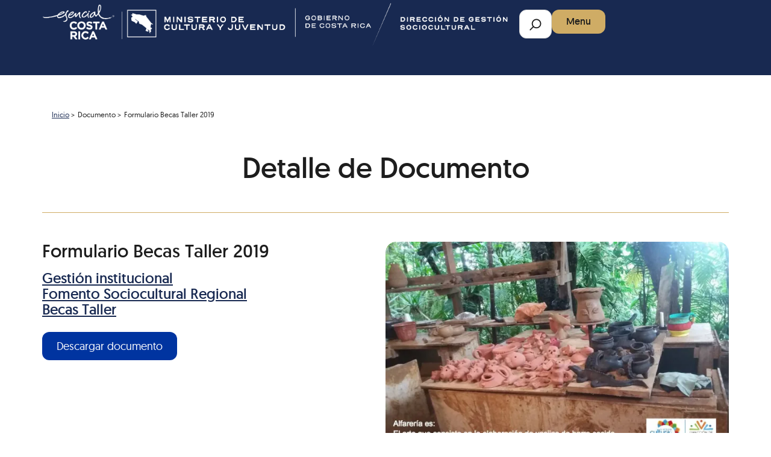

--- FILE ---
content_type: text/html; charset=UTF-8
request_url: https://www.dircultura.go.cr/documentos/formulario-becas-taller-2019
body_size: 6597
content:


<!-- THEME DEBUG -->
<!-- THEME HOOK: 'html' -->
<!-- FILE NAME SUGGESTIONS:
   ▪️ html--node--2379.html.twig
   ▪️ html--node--%.html.twig
   ▪️ html--node.html.twig
   ✅ html.html.twig
-->
<!-- BEGIN OUTPUT from 'core/themes/stable9/templates/layout/html.html.twig' -->
<!DOCTYPE html>
<html lang="es" dir="ltr">
  <head>
    <meta charset="utf-8" />
<meta name="description" content="Le presentamos el Formulario que deberá llenar como su propuesta de proyecto para optar por el fondo de incentivo económico Becas Taller." />
<link rel="canonical" href="https://www.dircultura.go.cr/documento/formulario-becas-taller-2019" />
<meta name="robots" content="index, follow" />
<meta name="Generator" content="Drupal 10 (https://www.drupal.org)" />
<meta name="MobileOptimized" content="width" />
<meta name="HandheldFriendly" content="true" />
<meta name="viewport" content="width=device-width, initial-scale=1.0" />
<script type="application/ld+json">{
    "@context": "https://schema.org",
    "@type": "BreadcrumbList",
    "itemListElement": [
        {
            "@type": "ListItem",
            "position": 1,
            "name": "Inicio",
            "item": "https://www.dircultura.go.cr/"
        },
        {
            "@type": "ListItem",
            "position": 2,
            "name": "Formulario Becas Taller 2019"
        }
    ]
}</script>
<link rel="icon" href="/core/misc/favicon.ico" type="image/vnd.microsoft.icon" />
<link rel="alternate" hreflang="es" href="https://www.dircultura.go.cr/documento/formulario-becas-taller-2019" />

    <title>Formulario Becas Taller 2019 | Dirección de Cultura</title>
    <link rel="stylesheet" media="all" href="/sites/default/files/css/css_lRUv0YxZnVTDWmU3f76w4pZHOj8-xaoWFRc6vrsqvlA.css?delta=0&amp;language=es&amp;theme=dircultura&amp;include=eJxtyksOgzAMRdENIbKkyEke1Ko_KDZqu3uY0-E9ug2ZmBXfwwOjbix3RtlhmCTL4NlPyXNS2cXbLeGdSapiMFVhe0fZ3JI-CFes3fVwg-W_8UlrvqBY4hcJLY0CF4aaOZc" />
<link rel="stylesheet" media="all" href="//cdnjs.cloudflare.com/ajax/libs/font-awesome/6.6.0/css/all.min.css" />
<link rel="stylesheet" media="all" href="/sites/default/files/css/css_XgTFnWtReeYnsDgY5hTQgydQzqXNImr8aNGaEd6RB7E.css?delta=2&amp;language=es&amp;theme=dircultura&amp;include=eJxtyksOgzAMRdENIbKkyEke1Ko_KDZqu3uY0-E9ug2ZmBXfwwOjbix3RtlhmCTL4NlPyXNS2cXbLeGdSapiMFVhe0fZ3JI-CFes3fVwg-W_8UlrvqBY4hcJLY0CF4aaOZc" />
<link rel="stylesheet" media="all" href="/sites/default/files/css/css_Lar7aPgwJwUFt2Y05z8zS4f84dyz8WH1yxC_MGLX408.css?delta=3&amp;language=es&amp;theme=dircultura&amp;include=eJxtyksOgzAMRdENIbKkyEke1Ko_KDZqu3uY0-E9ug2ZmBXfwwOjbix3RtlhmCTL4NlPyXNS2cXbLeGdSapiMFVhe0fZ3JI-CFes3fVwg-W_8UlrvqBY4hcJLY0CF4aaOZc" />

    
  </head>
  <body>
        <a href="#main-content" class="visually-hidden focusable">
      Pasar al contenido principal
    </a>
    
    

<!-- THEME DEBUG -->
<!-- THEME HOOK: 'off_canvas_page_wrapper' -->
<!-- BEGIN OUTPUT from 'core/themes/stable9/templates/content/off-canvas-page-wrapper.html.twig' -->
  <div class="dialog-off-canvas-main-canvas" data-off-canvas-main-canvas>
    

<!-- THEME DEBUG -->
<!-- THEME HOOK: 'page' -->
<!-- FILE NAME SUGGESTIONS:
   ▪️ page--node--2379.html.twig
   ▪️ page--node--%.html.twig
   ▪️ page--node.html.twig
   ✅ page.html.twig
-->
<!-- 💡 BEGIN CUSTOM TEMPLATE OUTPUT from 'themes/custom/dircultura/templates/layout/page.html.twig' -->
<div class="layout-container">

  <header role="banner">
    

<!-- THEME DEBUG -->
<!-- THEME HOOK: 'region' -->
<!-- FILE NAME SUGGESTIONS:
   ✅ region--header.html.twig
   ▪️ region.html.twig
-->
<!-- 💡 BEGIN CUSTOM TEMPLATE OUTPUT from 'themes/custom/dircultura/templates/layout/region--header.html.twig' -->

<header  class="header">
  <div class="container header__content">
    <div class="header__items">
      <div  class="header__branding">
                  

<!-- THEME DEBUG -->
<!-- THEME HOOK: 'block' -->
<!-- FILE NAME SUGGESTIONS:
   ▪️ block--dircultura-sitebranding.html.twig
   ✅ block--system-branding-block.html.twig
   ▪️ block--system.html.twig
   ▪️ block.html.twig
-->
<!-- BEGIN OUTPUT from 'core/themes/stable9/templates/block/block--system-branding-block.html.twig' -->
<div id="block-dircultura-sitebranding">
  
    
        <a href="/" rel="home">
      <img src="/sites/default/files/DGS%20esencial%20CR%20Blanco.png" alt="Inicio" fetchpriority="high" />
    </a>
      
</div>

<!-- END OUTPUT from 'core/themes/stable9/templates/block/block--system-branding-block.html.twig' -->


              </div>

      <div class= "search-menu">
        <div  class="header__searchform">
                      

<!-- THEME DEBUG -->
<!-- THEME HOOK: 'block' -->
<!-- FILE NAME SUGGESTIONS:
   ▪️ block--dircultura-formularioexpuestodircultura-searchblock-1.html.twig
   ▪️ block--views-exposed-filter-block--dircultura-search-block-1.html.twig
   ▪️ block--views-exposed-filter-block.html.twig
   ▪️ block--views.html.twig
   ✅ block.html.twig
-->
<!-- BEGIN OUTPUT from 'core/themes/stable9/templates/block/block.html.twig' -->
<div class="views-exposed-form bef-exposed-form" data-bef-auto-submit-full-form="" data-bef-auto-submit="" data-bef-auto-submit-delay="500" data-bef-auto-submit-minimum-length="3" data-drupal-selector="views-exposed-form-dircultura-search-block-1" id="block-dircultura-formularioexpuestodircultura-searchblock-1">
  
    
      

<!-- THEME DEBUG -->
<!-- THEME HOOK: 'form' -->
<!-- FILE NAME SUGGESTIONS:
   ▪️ form--views-exposed-form-dircultura-search-block-1.html.twig
   ✅ form.html.twig
-->
<!-- BEGIN OUTPUT from 'core/themes/stable9/templates/form/form.html.twig' -->
<form action="/search" method="get" id="views-exposed-form-dircultura-search-block-1" accept-charset="UTF-8">
  

<!-- THEME DEBUG -->
<!-- THEME HOOK: 'views_exposed_form' -->
<!-- BEGIN OUTPUT from 'core/themes/stable9/templates/views/views-exposed-form.html.twig' -->


<!-- THEME DEBUG -->
<!-- THEME HOOK: 'form_element' -->
<!-- FILE NAME SUGGESTIONS:
   ▪️ form-element--dircultura-search--block-1--search-api-fulltext.html.twig
   ▪️ form-element--dircultura-search--block-1.html.twig
   ▪️ form-element--dircultura-search--search-api-fulltext.html.twig
   ▪️ form-element--dircultura-search.html.twig
   ✅ form-element.html.twig
-->
<!-- BEGIN OUTPUT from 'core/themes/stable9/templates/form/form-element.html.twig' -->
<div class="js-form-item form-item form-type-textfield js-form-type-textfield form-item-search-api-fulltext js-form-item-search-api-fulltext form-no-label">
      

<!-- THEME DEBUG -->
<!-- THEME HOOK: 'form_element_label' -->
<!-- BEGIN OUTPUT from 'core/themes/stable9/templates/form/form-element-label.html.twig' -->
<label for="edit-search-api-fulltext" class="visually-hidden">Buscar</label>
<!-- END OUTPUT from 'core/themes/stable9/templates/form/form-element-label.html.twig' -->


        

<!-- THEME DEBUG -->
<!-- THEME HOOK: 'input__textfield' -->
<!-- FILE NAME SUGGESTIONS:
   ▪️ input--textfield.html.twig
   ✅ input.html.twig
-->
<!-- BEGIN OUTPUT from 'core/themes/stable9/templates/form/input.html.twig' -->
<input data-drupal-selector="edit-search-api-fulltext" type="text" id="edit-search-api-fulltext" name="search_api_fulltext" value="" size="30" maxlength="128" placeholder="Buscar" class="form-text" />

<!-- END OUTPUT from 'core/themes/stable9/templates/form/input.html.twig' -->


        </div>

<!-- END OUTPUT from 'core/themes/stable9/templates/form/form-element.html.twig' -->



<!-- THEME DEBUG -->
<!-- THEME HOOK: 'container' -->
<!-- BEGIN OUTPUT from 'core/themes/stable9/templates/form/container.html.twig' -->
<div data-drupal-selector="edit-actions" class="form-actions js-form-wrapper form-wrapper" id="edit-actions">

<!-- THEME DEBUG -->
<!-- THEME HOOK: 'input__submit' -->
<!-- FILE NAME SUGGESTIONS:
   ▪️ input--submit.html.twig
   ✅ input.html.twig
-->
<!-- BEGIN OUTPUT from 'core/themes/stable9/templates/form/input.html.twig' -->
<input data-bef-auto-submit-click="" class="js-hide button js-form-submit form-submit" data-drupal-selector="edit-submit-dircultura-search" type="submit" id="edit-submit-dircultura-search" value="Aplicar" />

<!-- END OUTPUT from 'core/themes/stable9/templates/form/input.html.twig' -->

</div>

<!-- END OUTPUT from 'core/themes/stable9/templates/form/container.html.twig' -->



<!-- END OUTPUT from 'core/themes/stable9/templates/views/views-exposed-form.html.twig' -->


</form>

<!-- END OUTPUT from 'core/themes/stable9/templates/form/form.html.twig' -->


  </div>

<!-- END OUTPUT from 'core/themes/stable9/templates/block/block.html.twig' -->


                  </div>

        <div id="open-modal-button" class="menu">
          


<a
   class="button button--primary"
    href="#"
  >
  Menu</a>
        </div>
      </div>
    </div>
  </div>
</header>

<div id="menu-modal" class="modal">
  <div class="modal-content">
    <div class="modal-header">
      <span class="close-modal">&times;</span>
      <span class="modal-title">Menú</span>
    </div>

    <div  class="header__menu_items">
              

<!-- THEME DEBUG -->
<!-- THEME HOOK: 'block' -->
<!-- FILE NAME SUGGESTIONS:
   ▪️ block--dircultura-main-menu.html.twig
   ▪️ block--system-menu-block--main.html.twig
   ✅ block--system-menu-block.html.twig
   ▪️ block--system.html.twig
   ▪️ block.html.twig
-->
<!-- BEGIN OUTPUT from 'core/themes/stable9/templates/block/block--system-menu-block.html.twig' -->
<nav role="navigation" aria-labelledby="block-dircultura-main-menu-menu" id="block-dircultura-main-menu">
            
  <h2 class="visually-hidden" id="block-dircultura-main-menu-menu">Main navigation</h2>
  

        

<!-- THEME DEBUG -->
<!-- THEME HOOK: 'menu__main' -->
<!-- FILE NAME SUGGESTIONS:
   ✅ menu--main.html.twig
   ✅ menu--main.html.twig
   ▪️ menu.html.twig
-->
<!-- 💡 BEGIN CUSTOM TEMPLATE OUTPUT from 'themes/custom/dircultura/templates/navigation/menu--main.html.twig' -->

<nav>
  <div id="main-nav" class="main-nav">
    


    
                          
    
<ul  class="main-menu">
        
<li  class="main-menu__item">
                <a href="/" class="main-menu__link" data-drupal-link-system-path="&lt;front&gt;">Inicio</a>
          </li>
      
<li  class="main-menu__item main-menu__item--with-sub">
                <a href="/quienes-somos" class="main-menu__link main-menu__link--with-sub" data-drupal-link-system-path="node/4319">Quiénes Somos</a>
              <span class="expand-sub"></span>
          
                                    
    
<ul  class="main-menu main-menu--sub main-menu--sub-1">
        
<li  class="main-menu__item main-menu__item--sub main-menu__item--sub-1">
                <a href="/quienes-somos#mision" class="main-menu__link main-menu__link--sub main-menu__link--sub-1">Misión</a>
          </li>
      
<li  class="main-menu__item main-menu__item--sub main-menu__item--sub-1">
                <a href="/quienes-somos#vision" title="Organizaciones" class="main-menu__link main-menu__link--sub main-menu__link--sub-1">Visión</a>
          </li>
      
<li  class="main-menu__item main-menu__item--sub main-menu__item--sub-1">
                <a href="/donde-estamos" class="main-menu__link main-menu__link--sub main-menu__link--sub-1" data-drupal-link-system-path="node/4320">Dónde Estamos</a>
          </li>
      
<li  class="main-menu__item main-menu__item--sub main-menu__item--sub-1">
                <a href="https://dev-dircultura-d10.pantheonsite.io/quienes-somos#modelos-de-gestion" class="main-menu__link main-menu__link--sub main-menu__link--sub-1">Modelo de Gestión</a>
          </li>
  </ul>
  
      </li>
      
<li  class="main-menu__item">
                <a href="/servicios" title="Programas" id="programas" class="main-menu__link" data-drupal-link-system-path="node/9">Servicios</a>
          </li>
      
<li  class="main-menu__item">
                <a href="/noticias" title="Noticias" id="noticias" class="main-menu__link" data-drupal-link-system-path="node/12">Noticias</a>
          </li>
      
<li  class="main-menu__item">
                <a href="/contactos" class="main-menu__link" data-drupal-link-system-path="node/6">Contactos</a>
          </li>
      
<li  class="main-menu__item">
                <a href="/recursos" title="Medios" id="medios" class="main-menu__link" data-drupal-link-system-path="node/13">Recursos de consulta</a>
          </li>
  </ul>
  
  </div>
</nav>

<!-- END CUSTOM TEMPLATE OUTPUT from 'themes/custom/dircultura/templates/navigation/menu--main.html.twig' -->


  </nav>

<!-- END OUTPUT from 'core/themes/stable9/templates/block/block--system-menu-block.html.twig' -->


          </div>
  </div>
</div>
<!-- END CUSTOM TEMPLATE OUTPUT from 'themes/custom/dircultura/templates/layout/region--header.html.twig' -->


  </header>

  <main role="main">
    
    
    
    <a id="main-content" tabindex="-1"></a>          <aside class="layout--content-top" role="complementary">
        

<!-- THEME DEBUG -->
<!-- THEME HOOK: 'region' -->
<!-- FILE NAME SUGGESTIONS:
   ▪️ region--content-top.html.twig
   ✅ region.html.twig
-->
<!-- BEGIN OUTPUT from 'core/themes/stable9/templates/layout/region.html.twig' -->
  <div>
    

<!-- THEME DEBUG -->
<!-- THEME HOOK: 'block' -->
<!-- FILE NAME SUGGESTIONS:
   ▪️ block--dircultura-breadcrumbs.html.twig
   ▪️ block--system-breadcrumb-block.html.twig
   ▪️ block--system.html.twig
   ✅ block.html.twig
-->
<!-- BEGIN OUTPUT from 'core/themes/stable9/templates/block/block.html.twig' -->
<div id="block-dircultura-breadcrumbs">
  
    
      

<!-- THEME DEBUG -->
<!-- THEME HOOK: 'breadcrumb' -->
<!-- 💡 BEGIN CUSTOM TEMPLATE OUTPUT from 'themes/custom/dircultura/templates/navigation/breadcrumb.html.twig' -->


<div class="container">
  <nav role='navigation' aria-labelledby='system-breadcrumb'>
    <h2  class="visually-hidden" id='system-breadcrumb'>Ruta de navegación</h2>
    <ol  class="breadcrumb">
          <li  class="breadcrumb__item mini-text">
                  <a  class="breadcrumb__link mini-text" href="/">Inicio</a>
              </li>
          <li  class="breadcrumb__item mini-text">
                  Documento
              </li>
          <li  class="breadcrumb__item mini-text">
                  Formulario Becas Taller 2019
              </li>
        </ol>
  </nav>
</div>

<!-- END CUSTOM TEMPLATE OUTPUT from 'themes/custom/dircultura/templates/navigation/breadcrumb.html.twig' -->


  </div>

<!-- END OUTPUT from 'core/themes/stable9/templates/block/block.html.twig' -->


  </div>

<!-- END OUTPUT from 'core/themes/stable9/templates/layout/region.html.twig' -->


      </aside>
    
    <div class="layout--content">
      

<!-- THEME DEBUG -->
<!-- THEME HOOK: 'region' -->
<!-- FILE NAME SUGGESTIONS:
   ▪️ region--content.html.twig
   ✅ region.html.twig
-->
<!-- BEGIN OUTPUT from 'core/themes/stable9/templates/layout/region.html.twig' -->
  <div>
    

<!-- THEME DEBUG -->
<!-- THEME HOOK: 'block' -->
<!-- FILE NAME SUGGESTIONS:
   ▪️ block--dircultura-messages.html.twig
   ✅ block--system-messages-block.html.twig
   ▪️ block--system.html.twig
   ▪️ block.html.twig
-->
<!-- BEGIN OUTPUT from 'core/themes/stable9/templates/block/block--system-messages-block.html.twig' -->
<div data-drupal-messages-fallback class="hidden"></div>

<!-- END OUTPUT from 'core/themes/stable9/templates/block/block--system-messages-block.html.twig' -->



<!-- THEME DEBUG -->
<!-- THEME HOOK: 'block' -->
<!-- FILE NAME SUGGESTIONS:
   ▪️ block--dircultura-content.html.twig
   ▪️ block--system-main-block.html.twig
   ▪️ block--system.html.twig
   ✅ block.html.twig
-->
<!-- BEGIN OUTPUT from 'core/themes/stable9/templates/block/block.html.twig' -->
<div id="block-dircultura-content">
  
    
      

<!-- THEME DEBUG -->
<!-- THEME HOOK: 'node' -->
<!-- FILE NAME SUGGESTIONS:
   ▪️ node--2379--full.html.twig
   ▪️ node--2379.html.twig
   ✅ node--document--full.html.twig
   ▪️ node--document.html.twig
   ▪️ node--full.html.twig
   ▪️ node.html.twig
-->
<!-- 💡 BEGIN CUSTOM TEMPLATE OUTPUT from 'themes/custom/dircultura/templates/content/node--document--full.html.twig' -->



    
          
<article data-history-node-id="2379" class="container">
  <div class="news-detail">
    

<div  data-history-node-id="2379" class="node-full container">
  
<div  class="pg-title">
    <h1  class="heading">
      Detalle de Documento
  </h1>

        
    <hr>
</div>
  

<div  class="cta">
	<div  class="cta__wrapper">
		<div  class="cta__container">
										<h3  class="heading">
      

<!-- THEME DEBUG -->
<!-- THEME HOOK: 'field' -->
<!-- FILE NAME SUGGESTIONS:
   ▪️ field--node--title--document--full.html.twig
   ✅ field--node--title.html.twig
   ▪️ field--node--title--document.html.twig
   ✅ field--node--title.html.twig
   ▪️ field--node--document.html.twig
   ▪️ field--title.html.twig
   ▪️ field--string.html.twig
   ▪️ field.html.twig
-->
<!-- BEGIN OUTPUT from 'core/themes/stable9/templates/field/field--node--title.html.twig' -->
<span>Formulario Becas Taller 2019</span>

<!-- END OUTPUT from 'core/themes/stable9/templates/field/field--node--title.html.twig' -->


  </h3>
			
						
						
							<div  class="cta__content">
					<h4  class="heading">
      

<!-- THEME DEBUG -->
<!-- THEME HOOK: 'field_group_html_element' -->
<!-- FILE NAME SUGGESTIONS:
   ▪️ field-group-html-element--node--document--group-text.html.twig
   ▪️ field-group-html-element--node--document--div.html.twig
   ▪️ field-group-html-element--node--group-text.html.twig
   ▪️ field-group-html-element--node--document.html.twig
   ▪️ field-group-html-element--node--div.html.twig
   ▪️ field-group-html-element--group-text.html.twig
   ▪️ field-group-html-element--document.html.twig
   ▪️ field-group-html-element--node.html.twig
   ▪️ field-group-html-element--div.html.twig
   ✅ field-group-html-element.html.twig
-->
<!-- BEGIN OUTPUT from 'modules/contrib/field_group/templates/field-group-html-element.html.twig' -->

<div  class="group-text field-group-div">
    

<!-- THEME DEBUG -->
<!-- THEME HOOK: 'field' -->
<!-- FILE NAME SUGGESTIONS:
   ▪️ field--node--field-tax-section-transparencia--document--full.html.twig
   ▪️ field--node--field-tax-section-transparencia.html.twig
   ▪️ field--node--field-tax-section-transparencia--document.html.twig
   ▪️ field--node--field-tax-section-transparencia.html.twig
   ▪️ field--node--document.html.twig
   ▪️ field--field-tax-section-transparencia.html.twig
   ▪️ field--entity-reference.html.twig
   ✅ field.html.twig
-->
<!-- 💡 BEGIN CUSTOM TEMPLATE OUTPUT from 'themes/custom/dircultura/templates/fields/field.html.twig' -->


      <div class="field_tax_section_transparencia">
              <div><a href="/seccion-transparencia/gestion-institucional" hreflang="es">Gestión institucional</a></div>
          </div>
  
<!-- END CUSTOM TEMPLATE OUTPUT from 'themes/custom/dircultura/templates/fields/field.html.twig' -->



<!-- THEME DEBUG -->
<!-- THEME HOOK: 'field' -->
<!-- FILE NAME SUGGESTIONS:
   ▪️ field--node--field-ref-organization--document--full.html.twig
   ▪️ field--node--field-ref-organization.html.twig
   ▪️ field--node--field-ref-organization--document.html.twig
   ▪️ field--node--field-ref-organization.html.twig
   ▪️ field--node--document.html.twig
   ▪️ field--field-ref-organization.html.twig
   ▪️ field--entity-reference.html.twig
   ✅ field.html.twig
-->
<!-- 💡 BEGIN CUSTOM TEMPLATE OUTPUT from 'themes/custom/dircultura/templates/fields/field.html.twig' -->


      <div class="field_ref_organization">
              <div><a href="/direccion/fomento-sociocultural-regional" hreflang="und">Fomento Sociocultural Regional </a></div>
          </div>
  
<!-- END CUSTOM TEMPLATE OUTPUT from 'themes/custom/dircultura/templates/fields/field.html.twig' -->



<!-- THEME DEBUG -->
<!-- THEME HOOK: 'field' -->
<!-- FILE NAME SUGGESTIONS:
   ▪️ field--node--field-ref-program--document--full.html.twig
   ▪️ field--node--field-ref-program.html.twig
   ▪️ field--node--field-ref-program--document.html.twig
   ▪️ field--node--field-ref-program.html.twig
   ▪️ field--node--document.html.twig
   ▪️ field--field-ref-program.html.twig
   ▪️ field--entity-reference.html.twig
   ✅ field.html.twig
-->
<!-- 💡 BEGIN CUSTOM TEMPLATE OUTPUT from 'themes/custom/dircultura/templates/fields/field.html.twig' -->


      <div class="field_ref_program">
              <div><a href="/servicios/becas-taller" hreflang="und">Becas Taller</a></div>
          </div>
  
<!-- END CUSTOM TEMPLATE OUTPUT from 'themes/custom/dircultura/templates/fields/field.html.twig' -->


  </div>
<!-- END OUTPUT from 'modules/contrib/field_group/templates/field-group-html-element.html.twig' -->


  </h4>
				</div>
			
			      				<div class='file-link-wrapper'>
					
<a
   class="file-link"
    href="/sites/default/files/2025-03/_formulario_bt_2019.docx"
>
      Descargar documento
  </a>
				</div>
      
			
				
		</div>

		<div class='media-wrapper'>
																		<div  class="cta__image">
							

  
<picture
   class="image"
>
      
<img
   class="image"
      src="/sites/default/files/styles/medium/public/2025-03/taller_alfareria.jpg.webp?itok=SV-IAQlO"
  alt=""
  />
</picture>
						</div>
															
		</div>
	</div>
</div>
</div>
    

<!-- THEME DEBUG -->
<!-- THEME HOOK: 'field_group_html_element' -->
<!-- FILE NAME SUGGESTIONS:
   ▪️ field-group-html-element--node--document--group-body.html.twig
   ▪️ field-group-html-element--node--document--div.html.twig
   ▪️ field-group-html-element--node--group-body.html.twig
   ▪️ field-group-html-element--node--document.html.twig
   ▪️ field-group-html-element--node--div.html.twig
   ▪️ field-group-html-element--group-body.html.twig
   ▪️ field-group-html-element--document.html.twig
   ▪️ field-group-html-element--node.html.twig
   ▪️ field-group-html-element--div.html.twig
   ✅ field-group-html-element.html.twig
-->
<!-- BEGIN OUTPUT from 'modules/contrib/field_group/templates/field-group-html-element.html.twig' -->

<div  class="group-body">
    

<!-- THEME DEBUG -->
<!-- THEME HOOK: 'field' -->
<!-- FILE NAME SUGGESTIONS:
   ▪️ field--node--body--document--full.html.twig
   ▪️ field--node--body.html.twig
   ▪️ field--node--body--document.html.twig
   ▪️ field--node--body.html.twig
   ▪️ field--node--document.html.twig
   ▪️ field--body.html.twig
   ✅ field--text-with-summary.html.twig
   ▪️ field.html.twig
-->
<!-- 💡 BEGIN CUSTOM TEMPLATE OUTPUT from 'themes/custom/dircultura/templates/fields/field--text-with-summary.html.twig' -->

            <div class="text-long body"><p>Le presentamos el Formulario que deberá llenar como su propuesta de proyecto para optar por el fondo de incentivo económico Becas Taller.</p>
</div>
      
<!-- END CUSTOM TEMPLATE OUTPUT from 'themes/custom/dircultura/templates/fields/field--text-with-summary.html.twig' -->


  </div>
<!-- END OUTPUT from 'modules/contrib/field_group/templates/field-group-html-element.html.twig' -->



      </div>
</article>
<!-- END CUSTOM TEMPLATE OUTPUT from 'themes/custom/dircultura/templates/content/node--document--full.html.twig' -->


  </div>

<!-- END OUTPUT from 'core/themes/stable9/templates/block/block.html.twig' -->


  </div>

<!-- END OUTPUT from 'core/themes/stable9/templates/layout/region.html.twig' -->


    </div>
    
  </main>

      <footer role="contentinfo">
      

<!-- THEME DEBUG -->
<!-- THEME HOOK: 'region' -->
<!-- FILE NAME SUGGESTIONS:
   ✅ region--footer.html.twig
   ▪️ region.html.twig
-->
<!-- 💡 BEGIN CUSTOM TEMPLATE OUTPUT from 'themes/custom/dircultura/templates/layout/region--footer.html.twig' -->
<footer  class="footer">
  <div  class="footer__inner footer__inner--content container">
      

    <div class="menus-order">
        

<!-- THEME DEBUG -->
<!-- THEME HOOK: 'block' -->
<!-- FILE NAME SUGGESTIONS:
   ▪️ block--dircultura-enlacesrapidos.html.twig
   ▪️ block--system-menu-block--enlaces-rapidos.html.twig
   ✅ block--system-menu-block.html.twig
   ▪️ block--system.html.twig
   ▪️ block.html.twig
-->
<!-- BEGIN OUTPUT from 'core/themes/stable9/templates/block/block--system-menu-block.html.twig' -->
<nav role="navigation" aria-labelledby="block-dircultura-enlacesrapidos-menu" id="block-dircultura-enlacesrapidos">
            
  <h2 class="visually-hidden" id="block-dircultura-enlacesrapidos-menu">Enlaces Rápidos</h2>
  

        

<!-- THEME DEBUG -->
<!-- THEME HOOK: 'menu__enlaces_rapidos' -->
<!-- FILE NAME SUGGESTIONS:
   ✅ menu--enlaces-rapidos.html.twig
   ✅ menu--enlaces-rapidos.html.twig
   ▪️ menu.html.twig
-->
<!-- 💡 BEGIN CUSTOM TEMPLATE OUTPUT from 'themes/custom/dircultura/templates/navigation/menu--enlaces-rapidos.html.twig' -->



    
                          
    
<ul  class="quick-links">
        
<li  class="quick-links__item">
                <a href="/servicios" class="quick-links__link" data-drupal-link-system-path="node/9">Servicios</a>
          </li>
      
<li  class="quick-links__item">
                <a href="/proyectos" class="quick-links__link" data-drupal-link-system-path="node/8">Proyectos</a>
          </li>
      
<li  class="quick-links__item">
                <a href="/contactos" class="quick-links__link" data-drupal-link-system-path="node/6">Contactos</a>
          </li>
      
<li  class="quick-links__item">
                <a href="/noticias" class="quick-links__link" data-drupal-link-system-path="node/12">Noticias</a>
          </li>
      
<li  class="quick-links__item">
                <a href="/recursos" class="quick-links__link" data-drupal-link-system-path="node/13">Recursos</a>
          </li>
  </ul>
  

<!-- END CUSTOM TEMPLATE OUTPUT from 'themes/custom/dircultura/templates/navigation/menu--enlaces-rapidos.html.twig' -->


  </nav>

<!-- END OUTPUT from 'core/themes/stable9/templates/block/block--system-menu-block.html.twig' -->


    </div>

      

<!-- THEME DEBUG -->
<!-- THEME HOOK: 'block' -->
<!-- FILE NAME SUGGESTIONS:
   ▪️ block--dircultura-socialnetworks.html.twig
   ▪️ block--block-content--0f60f52e-b6b6-4e7f-b36c-facdd4dad687.html.twig
   ▪️ block--block-content--id-view--dircultura-socialnetworks--full.html.twig
   ▪️ block--block-content--id--dircultura-socialnetworks.html.twig
   ▪️ block--block-content--view-type--social-networks--full.html.twig
   ▪️ block--block-content--type--social-networks.html.twig
   ▪️ block--block-content--view--full.html.twig
   ▪️ block--block-content.html.twig
   ✅ block.html.twig
-->
<!-- BEGIN OUTPUT from 'core/themes/stable9/templates/block/block.html.twig' -->
<div id="block-dircultura-socialnetworks">
  
    
      

<!-- THEME DEBUG -->
<!-- THEME HOOK: 'social_media_links_platforms' -->
<!-- FILE NAME SUGGESTIONS:
   ▪️ social-media-links-platforms--block-content--field-social-links--social-networks.html.twig
   ▪️ social-media-links-platforms--block-content--field-social-links.html.twig
   ▪️ social-media-links-platforms--block-content--social-networks.html.twig
   ▪️ social-media-links-platforms--field-social-links.html.twig
   ✅ social-media-links-platforms.html.twig
-->
<!-- 💡 BEGIN CUSTOM TEMPLATE OUTPUT from 'themes/custom/dircultura/templates/navigation/social-media-links-platforms.html.twig' -->


<ul class="social-media-links--platforms platforms vertical">
      <li>
      <a class="social-media-link-icon--instagram" href="https://www.instagram.com/dgs_mcj_cr" target="_blank" rel="noopener noreferrer"  aria-label="Instagram">
        <span aria-hidden="true"><span class='fab fa-instagram fa-2x'></span></span>

              </a>
    </li>
      <li>
      <a class="social-media-link-icon--facebook" href="https://www.facebook.com/sociocultural.mcj.cr" target="_blank" rel="noopener noreferrer"  aria-label="Facebook">
        <span aria-hidden="true"><span class='fab fa-facebook fa-2x'></span></span>

              </a>
    </li>
      <li>
      <a class="social-media-link-icon--youtube" href="https://www.youtube.com/@DGS-MCJCostaRica" target="_blank" rel="noopener noreferrer"  aria-label="Youtube">
        <span aria-hidden="true"><span class='fab fa-youtube fa-2x'></span></span>

              </a>
    </li>
      <li>
      <a class="social-media-link-icon--whatsapp" href="https://api.whatsapp.com/send?phone=50622236369" target="_blank" rel="noopener noreferrer"  aria-label="Whatsapp">
        <span aria-hidden="true"><span class='fab fa-whatsapp fa-2x'></span></span>

              </a>
    </li>
  </ul>


<!-- END CUSTOM TEMPLATE OUTPUT from 'themes/custom/dircultura/templates/navigation/social-media-links-platforms.html.twig' -->


  </div>

<!-- END OUTPUT from 'core/themes/stable9/templates/block/block.html.twig' -->

 
  </div>

  <div  class="footer__outer container">
          <div  class="footer__copyright">
        <p>
          Derechos de autor &copy; 2026 - Dirección de Gestión Sociocultural, MCJ.
        </p>
        <p>
          Desarrollado por <a href="https://www.paralleldevs.com/">ParallelDevs</a>
        </p>
      </div>
      </div>
</footer>
<!-- END CUSTOM TEMPLATE OUTPUT from 'themes/custom/dircultura/templates/layout/region--footer.html.twig' -->


    </footer>
  
</div>
<!-- END CUSTOM TEMPLATE OUTPUT from 'themes/custom/dircultura/templates/layout/page.html.twig' -->


  </div>

<!-- END OUTPUT from 'core/themes/stable9/templates/content/off-canvas-page-wrapper.html.twig' -->


    
    <script type="application/json" data-drupal-selector="drupal-settings-json">{"path":{"baseUrl":"\/","pathPrefix":"","currentPath":"node\/2379","currentPathIsAdmin":false,"isFront":false,"currentLanguage":"es"},"pluralDelimiter":"\u0003","suppressDeprecationErrors":true,"field_group":{"html_element":{"mode":"full","context":"view","settings":{"classes":"group-text field-group-div","show_empty_fields":false,"id":"","label_as_html":false,"element":"div","show_label":false,"label_element":"h3","label_element_classes":"","attributes":"","effect":"none","speed":"fast"}}},"better_exposed_filters":{"autosubmit_exclude_textfield":true},"ajaxTrustedUrl":{"\/search":true},"user":{"uid":0,"permissionsHash":"37bd55aed51442b570ba2005de55799f76c2fd23c00d307516c9f3a7a0f7f01d"}}</script>
<script src="/sites/default/files/js/js_1Cjq0n8eAc3pM2QmbEeXfS2O73wuOB9ix6gofBcRsGY.js?scope=footer&amp;delta=0&amp;language=es&amp;theme=dircultura&amp;include=eJxtytsJwDAIAMCFAhlJtNoimBp8QMdvB-jnwZFUSYA821MYTrWPObHLIZuW1qD_csktgTZY42irDpzLGe0FbSshJg"></script>
<script src="/themes/custom/dircultura/js/modal.js?t5ks2b" defer></script>

  </body>
</html>

<!-- END OUTPUT from 'core/themes/stable9/templates/layout/html.html.twig' -->

